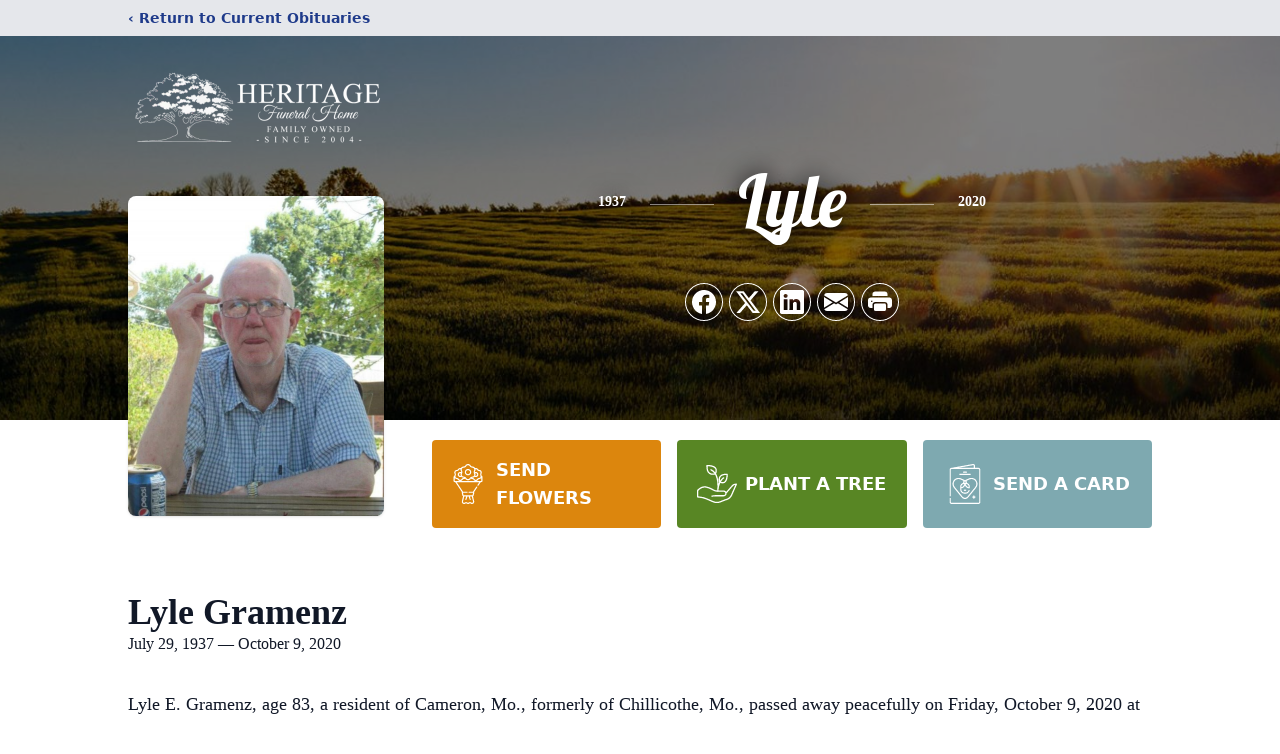

--- FILE ---
content_type: text/html; charset=utf-8
request_url: https://www.google.com/recaptcha/enterprise/anchor?ar=1&k=6LfgmdUfAAAAALu8isL0MEPZflNatgxhTeH87n-l&co=aHR0cHM6Ly93d3cuaGVyaXRhZ2UtYmVjYXVzZXdlY2FyZS5jb206NDQz&hl=en&type=image&v=PoyoqOPhxBO7pBk68S4YbpHZ&theme=light&size=invisible&badge=bottomright&anchor-ms=20000&execute-ms=30000&cb=nnuok29kok62
body_size: 48713
content:
<!DOCTYPE HTML><html dir="ltr" lang="en"><head><meta http-equiv="Content-Type" content="text/html; charset=UTF-8">
<meta http-equiv="X-UA-Compatible" content="IE=edge">
<title>reCAPTCHA</title>
<style type="text/css">
/* cyrillic-ext */
@font-face {
  font-family: 'Roboto';
  font-style: normal;
  font-weight: 400;
  font-stretch: 100%;
  src: url(//fonts.gstatic.com/s/roboto/v48/KFO7CnqEu92Fr1ME7kSn66aGLdTylUAMa3GUBHMdazTgWw.woff2) format('woff2');
  unicode-range: U+0460-052F, U+1C80-1C8A, U+20B4, U+2DE0-2DFF, U+A640-A69F, U+FE2E-FE2F;
}
/* cyrillic */
@font-face {
  font-family: 'Roboto';
  font-style: normal;
  font-weight: 400;
  font-stretch: 100%;
  src: url(//fonts.gstatic.com/s/roboto/v48/KFO7CnqEu92Fr1ME7kSn66aGLdTylUAMa3iUBHMdazTgWw.woff2) format('woff2');
  unicode-range: U+0301, U+0400-045F, U+0490-0491, U+04B0-04B1, U+2116;
}
/* greek-ext */
@font-face {
  font-family: 'Roboto';
  font-style: normal;
  font-weight: 400;
  font-stretch: 100%;
  src: url(//fonts.gstatic.com/s/roboto/v48/KFO7CnqEu92Fr1ME7kSn66aGLdTylUAMa3CUBHMdazTgWw.woff2) format('woff2');
  unicode-range: U+1F00-1FFF;
}
/* greek */
@font-face {
  font-family: 'Roboto';
  font-style: normal;
  font-weight: 400;
  font-stretch: 100%;
  src: url(//fonts.gstatic.com/s/roboto/v48/KFO7CnqEu92Fr1ME7kSn66aGLdTylUAMa3-UBHMdazTgWw.woff2) format('woff2');
  unicode-range: U+0370-0377, U+037A-037F, U+0384-038A, U+038C, U+038E-03A1, U+03A3-03FF;
}
/* math */
@font-face {
  font-family: 'Roboto';
  font-style: normal;
  font-weight: 400;
  font-stretch: 100%;
  src: url(//fonts.gstatic.com/s/roboto/v48/KFO7CnqEu92Fr1ME7kSn66aGLdTylUAMawCUBHMdazTgWw.woff2) format('woff2');
  unicode-range: U+0302-0303, U+0305, U+0307-0308, U+0310, U+0312, U+0315, U+031A, U+0326-0327, U+032C, U+032F-0330, U+0332-0333, U+0338, U+033A, U+0346, U+034D, U+0391-03A1, U+03A3-03A9, U+03B1-03C9, U+03D1, U+03D5-03D6, U+03F0-03F1, U+03F4-03F5, U+2016-2017, U+2034-2038, U+203C, U+2040, U+2043, U+2047, U+2050, U+2057, U+205F, U+2070-2071, U+2074-208E, U+2090-209C, U+20D0-20DC, U+20E1, U+20E5-20EF, U+2100-2112, U+2114-2115, U+2117-2121, U+2123-214F, U+2190, U+2192, U+2194-21AE, U+21B0-21E5, U+21F1-21F2, U+21F4-2211, U+2213-2214, U+2216-22FF, U+2308-230B, U+2310, U+2319, U+231C-2321, U+2336-237A, U+237C, U+2395, U+239B-23B7, U+23D0, U+23DC-23E1, U+2474-2475, U+25AF, U+25B3, U+25B7, U+25BD, U+25C1, U+25CA, U+25CC, U+25FB, U+266D-266F, U+27C0-27FF, U+2900-2AFF, U+2B0E-2B11, U+2B30-2B4C, U+2BFE, U+3030, U+FF5B, U+FF5D, U+1D400-1D7FF, U+1EE00-1EEFF;
}
/* symbols */
@font-face {
  font-family: 'Roboto';
  font-style: normal;
  font-weight: 400;
  font-stretch: 100%;
  src: url(//fonts.gstatic.com/s/roboto/v48/KFO7CnqEu92Fr1ME7kSn66aGLdTylUAMaxKUBHMdazTgWw.woff2) format('woff2');
  unicode-range: U+0001-000C, U+000E-001F, U+007F-009F, U+20DD-20E0, U+20E2-20E4, U+2150-218F, U+2190, U+2192, U+2194-2199, U+21AF, U+21E6-21F0, U+21F3, U+2218-2219, U+2299, U+22C4-22C6, U+2300-243F, U+2440-244A, U+2460-24FF, U+25A0-27BF, U+2800-28FF, U+2921-2922, U+2981, U+29BF, U+29EB, U+2B00-2BFF, U+4DC0-4DFF, U+FFF9-FFFB, U+10140-1018E, U+10190-1019C, U+101A0, U+101D0-101FD, U+102E0-102FB, U+10E60-10E7E, U+1D2C0-1D2D3, U+1D2E0-1D37F, U+1F000-1F0FF, U+1F100-1F1AD, U+1F1E6-1F1FF, U+1F30D-1F30F, U+1F315, U+1F31C, U+1F31E, U+1F320-1F32C, U+1F336, U+1F378, U+1F37D, U+1F382, U+1F393-1F39F, U+1F3A7-1F3A8, U+1F3AC-1F3AF, U+1F3C2, U+1F3C4-1F3C6, U+1F3CA-1F3CE, U+1F3D4-1F3E0, U+1F3ED, U+1F3F1-1F3F3, U+1F3F5-1F3F7, U+1F408, U+1F415, U+1F41F, U+1F426, U+1F43F, U+1F441-1F442, U+1F444, U+1F446-1F449, U+1F44C-1F44E, U+1F453, U+1F46A, U+1F47D, U+1F4A3, U+1F4B0, U+1F4B3, U+1F4B9, U+1F4BB, U+1F4BF, U+1F4C8-1F4CB, U+1F4D6, U+1F4DA, U+1F4DF, U+1F4E3-1F4E6, U+1F4EA-1F4ED, U+1F4F7, U+1F4F9-1F4FB, U+1F4FD-1F4FE, U+1F503, U+1F507-1F50B, U+1F50D, U+1F512-1F513, U+1F53E-1F54A, U+1F54F-1F5FA, U+1F610, U+1F650-1F67F, U+1F687, U+1F68D, U+1F691, U+1F694, U+1F698, U+1F6AD, U+1F6B2, U+1F6B9-1F6BA, U+1F6BC, U+1F6C6-1F6CF, U+1F6D3-1F6D7, U+1F6E0-1F6EA, U+1F6F0-1F6F3, U+1F6F7-1F6FC, U+1F700-1F7FF, U+1F800-1F80B, U+1F810-1F847, U+1F850-1F859, U+1F860-1F887, U+1F890-1F8AD, U+1F8B0-1F8BB, U+1F8C0-1F8C1, U+1F900-1F90B, U+1F93B, U+1F946, U+1F984, U+1F996, U+1F9E9, U+1FA00-1FA6F, U+1FA70-1FA7C, U+1FA80-1FA89, U+1FA8F-1FAC6, U+1FACE-1FADC, U+1FADF-1FAE9, U+1FAF0-1FAF8, U+1FB00-1FBFF;
}
/* vietnamese */
@font-face {
  font-family: 'Roboto';
  font-style: normal;
  font-weight: 400;
  font-stretch: 100%;
  src: url(//fonts.gstatic.com/s/roboto/v48/KFO7CnqEu92Fr1ME7kSn66aGLdTylUAMa3OUBHMdazTgWw.woff2) format('woff2');
  unicode-range: U+0102-0103, U+0110-0111, U+0128-0129, U+0168-0169, U+01A0-01A1, U+01AF-01B0, U+0300-0301, U+0303-0304, U+0308-0309, U+0323, U+0329, U+1EA0-1EF9, U+20AB;
}
/* latin-ext */
@font-face {
  font-family: 'Roboto';
  font-style: normal;
  font-weight: 400;
  font-stretch: 100%;
  src: url(//fonts.gstatic.com/s/roboto/v48/KFO7CnqEu92Fr1ME7kSn66aGLdTylUAMa3KUBHMdazTgWw.woff2) format('woff2');
  unicode-range: U+0100-02BA, U+02BD-02C5, U+02C7-02CC, U+02CE-02D7, U+02DD-02FF, U+0304, U+0308, U+0329, U+1D00-1DBF, U+1E00-1E9F, U+1EF2-1EFF, U+2020, U+20A0-20AB, U+20AD-20C0, U+2113, U+2C60-2C7F, U+A720-A7FF;
}
/* latin */
@font-face {
  font-family: 'Roboto';
  font-style: normal;
  font-weight: 400;
  font-stretch: 100%;
  src: url(//fonts.gstatic.com/s/roboto/v48/KFO7CnqEu92Fr1ME7kSn66aGLdTylUAMa3yUBHMdazQ.woff2) format('woff2');
  unicode-range: U+0000-00FF, U+0131, U+0152-0153, U+02BB-02BC, U+02C6, U+02DA, U+02DC, U+0304, U+0308, U+0329, U+2000-206F, U+20AC, U+2122, U+2191, U+2193, U+2212, U+2215, U+FEFF, U+FFFD;
}
/* cyrillic-ext */
@font-face {
  font-family: 'Roboto';
  font-style: normal;
  font-weight: 500;
  font-stretch: 100%;
  src: url(//fonts.gstatic.com/s/roboto/v48/KFO7CnqEu92Fr1ME7kSn66aGLdTylUAMa3GUBHMdazTgWw.woff2) format('woff2');
  unicode-range: U+0460-052F, U+1C80-1C8A, U+20B4, U+2DE0-2DFF, U+A640-A69F, U+FE2E-FE2F;
}
/* cyrillic */
@font-face {
  font-family: 'Roboto';
  font-style: normal;
  font-weight: 500;
  font-stretch: 100%;
  src: url(//fonts.gstatic.com/s/roboto/v48/KFO7CnqEu92Fr1ME7kSn66aGLdTylUAMa3iUBHMdazTgWw.woff2) format('woff2');
  unicode-range: U+0301, U+0400-045F, U+0490-0491, U+04B0-04B1, U+2116;
}
/* greek-ext */
@font-face {
  font-family: 'Roboto';
  font-style: normal;
  font-weight: 500;
  font-stretch: 100%;
  src: url(//fonts.gstatic.com/s/roboto/v48/KFO7CnqEu92Fr1ME7kSn66aGLdTylUAMa3CUBHMdazTgWw.woff2) format('woff2');
  unicode-range: U+1F00-1FFF;
}
/* greek */
@font-face {
  font-family: 'Roboto';
  font-style: normal;
  font-weight: 500;
  font-stretch: 100%;
  src: url(//fonts.gstatic.com/s/roboto/v48/KFO7CnqEu92Fr1ME7kSn66aGLdTylUAMa3-UBHMdazTgWw.woff2) format('woff2');
  unicode-range: U+0370-0377, U+037A-037F, U+0384-038A, U+038C, U+038E-03A1, U+03A3-03FF;
}
/* math */
@font-face {
  font-family: 'Roboto';
  font-style: normal;
  font-weight: 500;
  font-stretch: 100%;
  src: url(//fonts.gstatic.com/s/roboto/v48/KFO7CnqEu92Fr1ME7kSn66aGLdTylUAMawCUBHMdazTgWw.woff2) format('woff2');
  unicode-range: U+0302-0303, U+0305, U+0307-0308, U+0310, U+0312, U+0315, U+031A, U+0326-0327, U+032C, U+032F-0330, U+0332-0333, U+0338, U+033A, U+0346, U+034D, U+0391-03A1, U+03A3-03A9, U+03B1-03C9, U+03D1, U+03D5-03D6, U+03F0-03F1, U+03F4-03F5, U+2016-2017, U+2034-2038, U+203C, U+2040, U+2043, U+2047, U+2050, U+2057, U+205F, U+2070-2071, U+2074-208E, U+2090-209C, U+20D0-20DC, U+20E1, U+20E5-20EF, U+2100-2112, U+2114-2115, U+2117-2121, U+2123-214F, U+2190, U+2192, U+2194-21AE, U+21B0-21E5, U+21F1-21F2, U+21F4-2211, U+2213-2214, U+2216-22FF, U+2308-230B, U+2310, U+2319, U+231C-2321, U+2336-237A, U+237C, U+2395, U+239B-23B7, U+23D0, U+23DC-23E1, U+2474-2475, U+25AF, U+25B3, U+25B7, U+25BD, U+25C1, U+25CA, U+25CC, U+25FB, U+266D-266F, U+27C0-27FF, U+2900-2AFF, U+2B0E-2B11, U+2B30-2B4C, U+2BFE, U+3030, U+FF5B, U+FF5D, U+1D400-1D7FF, U+1EE00-1EEFF;
}
/* symbols */
@font-face {
  font-family: 'Roboto';
  font-style: normal;
  font-weight: 500;
  font-stretch: 100%;
  src: url(//fonts.gstatic.com/s/roboto/v48/KFO7CnqEu92Fr1ME7kSn66aGLdTylUAMaxKUBHMdazTgWw.woff2) format('woff2');
  unicode-range: U+0001-000C, U+000E-001F, U+007F-009F, U+20DD-20E0, U+20E2-20E4, U+2150-218F, U+2190, U+2192, U+2194-2199, U+21AF, U+21E6-21F0, U+21F3, U+2218-2219, U+2299, U+22C4-22C6, U+2300-243F, U+2440-244A, U+2460-24FF, U+25A0-27BF, U+2800-28FF, U+2921-2922, U+2981, U+29BF, U+29EB, U+2B00-2BFF, U+4DC0-4DFF, U+FFF9-FFFB, U+10140-1018E, U+10190-1019C, U+101A0, U+101D0-101FD, U+102E0-102FB, U+10E60-10E7E, U+1D2C0-1D2D3, U+1D2E0-1D37F, U+1F000-1F0FF, U+1F100-1F1AD, U+1F1E6-1F1FF, U+1F30D-1F30F, U+1F315, U+1F31C, U+1F31E, U+1F320-1F32C, U+1F336, U+1F378, U+1F37D, U+1F382, U+1F393-1F39F, U+1F3A7-1F3A8, U+1F3AC-1F3AF, U+1F3C2, U+1F3C4-1F3C6, U+1F3CA-1F3CE, U+1F3D4-1F3E0, U+1F3ED, U+1F3F1-1F3F3, U+1F3F5-1F3F7, U+1F408, U+1F415, U+1F41F, U+1F426, U+1F43F, U+1F441-1F442, U+1F444, U+1F446-1F449, U+1F44C-1F44E, U+1F453, U+1F46A, U+1F47D, U+1F4A3, U+1F4B0, U+1F4B3, U+1F4B9, U+1F4BB, U+1F4BF, U+1F4C8-1F4CB, U+1F4D6, U+1F4DA, U+1F4DF, U+1F4E3-1F4E6, U+1F4EA-1F4ED, U+1F4F7, U+1F4F9-1F4FB, U+1F4FD-1F4FE, U+1F503, U+1F507-1F50B, U+1F50D, U+1F512-1F513, U+1F53E-1F54A, U+1F54F-1F5FA, U+1F610, U+1F650-1F67F, U+1F687, U+1F68D, U+1F691, U+1F694, U+1F698, U+1F6AD, U+1F6B2, U+1F6B9-1F6BA, U+1F6BC, U+1F6C6-1F6CF, U+1F6D3-1F6D7, U+1F6E0-1F6EA, U+1F6F0-1F6F3, U+1F6F7-1F6FC, U+1F700-1F7FF, U+1F800-1F80B, U+1F810-1F847, U+1F850-1F859, U+1F860-1F887, U+1F890-1F8AD, U+1F8B0-1F8BB, U+1F8C0-1F8C1, U+1F900-1F90B, U+1F93B, U+1F946, U+1F984, U+1F996, U+1F9E9, U+1FA00-1FA6F, U+1FA70-1FA7C, U+1FA80-1FA89, U+1FA8F-1FAC6, U+1FACE-1FADC, U+1FADF-1FAE9, U+1FAF0-1FAF8, U+1FB00-1FBFF;
}
/* vietnamese */
@font-face {
  font-family: 'Roboto';
  font-style: normal;
  font-weight: 500;
  font-stretch: 100%;
  src: url(//fonts.gstatic.com/s/roboto/v48/KFO7CnqEu92Fr1ME7kSn66aGLdTylUAMa3OUBHMdazTgWw.woff2) format('woff2');
  unicode-range: U+0102-0103, U+0110-0111, U+0128-0129, U+0168-0169, U+01A0-01A1, U+01AF-01B0, U+0300-0301, U+0303-0304, U+0308-0309, U+0323, U+0329, U+1EA0-1EF9, U+20AB;
}
/* latin-ext */
@font-face {
  font-family: 'Roboto';
  font-style: normal;
  font-weight: 500;
  font-stretch: 100%;
  src: url(//fonts.gstatic.com/s/roboto/v48/KFO7CnqEu92Fr1ME7kSn66aGLdTylUAMa3KUBHMdazTgWw.woff2) format('woff2');
  unicode-range: U+0100-02BA, U+02BD-02C5, U+02C7-02CC, U+02CE-02D7, U+02DD-02FF, U+0304, U+0308, U+0329, U+1D00-1DBF, U+1E00-1E9F, U+1EF2-1EFF, U+2020, U+20A0-20AB, U+20AD-20C0, U+2113, U+2C60-2C7F, U+A720-A7FF;
}
/* latin */
@font-face {
  font-family: 'Roboto';
  font-style: normal;
  font-weight: 500;
  font-stretch: 100%;
  src: url(//fonts.gstatic.com/s/roboto/v48/KFO7CnqEu92Fr1ME7kSn66aGLdTylUAMa3yUBHMdazQ.woff2) format('woff2');
  unicode-range: U+0000-00FF, U+0131, U+0152-0153, U+02BB-02BC, U+02C6, U+02DA, U+02DC, U+0304, U+0308, U+0329, U+2000-206F, U+20AC, U+2122, U+2191, U+2193, U+2212, U+2215, U+FEFF, U+FFFD;
}
/* cyrillic-ext */
@font-face {
  font-family: 'Roboto';
  font-style: normal;
  font-weight: 900;
  font-stretch: 100%;
  src: url(//fonts.gstatic.com/s/roboto/v48/KFO7CnqEu92Fr1ME7kSn66aGLdTylUAMa3GUBHMdazTgWw.woff2) format('woff2');
  unicode-range: U+0460-052F, U+1C80-1C8A, U+20B4, U+2DE0-2DFF, U+A640-A69F, U+FE2E-FE2F;
}
/* cyrillic */
@font-face {
  font-family: 'Roboto';
  font-style: normal;
  font-weight: 900;
  font-stretch: 100%;
  src: url(//fonts.gstatic.com/s/roboto/v48/KFO7CnqEu92Fr1ME7kSn66aGLdTylUAMa3iUBHMdazTgWw.woff2) format('woff2');
  unicode-range: U+0301, U+0400-045F, U+0490-0491, U+04B0-04B1, U+2116;
}
/* greek-ext */
@font-face {
  font-family: 'Roboto';
  font-style: normal;
  font-weight: 900;
  font-stretch: 100%;
  src: url(//fonts.gstatic.com/s/roboto/v48/KFO7CnqEu92Fr1ME7kSn66aGLdTylUAMa3CUBHMdazTgWw.woff2) format('woff2');
  unicode-range: U+1F00-1FFF;
}
/* greek */
@font-face {
  font-family: 'Roboto';
  font-style: normal;
  font-weight: 900;
  font-stretch: 100%;
  src: url(//fonts.gstatic.com/s/roboto/v48/KFO7CnqEu92Fr1ME7kSn66aGLdTylUAMa3-UBHMdazTgWw.woff2) format('woff2');
  unicode-range: U+0370-0377, U+037A-037F, U+0384-038A, U+038C, U+038E-03A1, U+03A3-03FF;
}
/* math */
@font-face {
  font-family: 'Roboto';
  font-style: normal;
  font-weight: 900;
  font-stretch: 100%;
  src: url(//fonts.gstatic.com/s/roboto/v48/KFO7CnqEu92Fr1ME7kSn66aGLdTylUAMawCUBHMdazTgWw.woff2) format('woff2');
  unicode-range: U+0302-0303, U+0305, U+0307-0308, U+0310, U+0312, U+0315, U+031A, U+0326-0327, U+032C, U+032F-0330, U+0332-0333, U+0338, U+033A, U+0346, U+034D, U+0391-03A1, U+03A3-03A9, U+03B1-03C9, U+03D1, U+03D5-03D6, U+03F0-03F1, U+03F4-03F5, U+2016-2017, U+2034-2038, U+203C, U+2040, U+2043, U+2047, U+2050, U+2057, U+205F, U+2070-2071, U+2074-208E, U+2090-209C, U+20D0-20DC, U+20E1, U+20E5-20EF, U+2100-2112, U+2114-2115, U+2117-2121, U+2123-214F, U+2190, U+2192, U+2194-21AE, U+21B0-21E5, U+21F1-21F2, U+21F4-2211, U+2213-2214, U+2216-22FF, U+2308-230B, U+2310, U+2319, U+231C-2321, U+2336-237A, U+237C, U+2395, U+239B-23B7, U+23D0, U+23DC-23E1, U+2474-2475, U+25AF, U+25B3, U+25B7, U+25BD, U+25C1, U+25CA, U+25CC, U+25FB, U+266D-266F, U+27C0-27FF, U+2900-2AFF, U+2B0E-2B11, U+2B30-2B4C, U+2BFE, U+3030, U+FF5B, U+FF5D, U+1D400-1D7FF, U+1EE00-1EEFF;
}
/* symbols */
@font-face {
  font-family: 'Roboto';
  font-style: normal;
  font-weight: 900;
  font-stretch: 100%;
  src: url(//fonts.gstatic.com/s/roboto/v48/KFO7CnqEu92Fr1ME7kSn66aGLdTylUAMaxKUBHMdazTgWw.woff2) format('woff2');
  unicode-range: U+0001-000C, U+000E-001F, U+007F-009F, U+20DD-20E0, U+20E2-20E4, U+2150-218F, U+2190, U+2192, U+2194-2199, U+21AF, U+21E6-21F0, U+21F3, U+2218-2219, U+2299, U+22C4-22C6, U+2300-243F, U+2440-244A, U+2460-24FF, U+25A0-27BF, U+2800-28FF, U+2921-2922, U+2981, U+29BF, U+29EB, U+2B00-2BFF, U+4DC0-4DFF, U+FFF9-FFFB, U+10140-1018E, U+10190-1019C, U+101A0, U+101D0-101FD, U+102E0-102FB, U+10E60-10E7E, U+1D2C0-1D2D3, U+1D2E0-1D37F, U+1F000-1F0FF, U+1F100-1F1AD, U+1F1E6-1F1FF, U+1F30D-1F30F, U+1F315, U+1F31C, U+1F31E, U+1F320-1F32C, U+1F336, U+1F378, U+1F37D, U+1F382, U+1F393-1F39F, U+1F3A7-1F3A8, U+1F3AC-1F3AF, U+1F3C2, U+1F3C4-1F3C6, U+1F3CA-1F3CE, U+1F3D4-1F3E0, U+1F3ED, U+1F3F1-1F3F3, U+1F3F5-1F3F7, U+1F408, U+1F415, U+1F41F, U+1F426, U+1F43F, U+1F441-1F442, U+1F444, U+1F446-1F449, U+1F44C-1F44E, U+1F453, U+1F46A, U+1F47D, U+1F4A3, U+1F4B0, U+1F4B3, U+1F4B9, U+1F4BB, U+1F4BF, U+1F4C8-1F4CB, U+1F4D6, U+1F4DA, U+1F4DF, U+1F4E3-1F4E6, U+1F4EA-1F4ED, U+1F4F7, U+1F4F9-1F4FB, U+1F4FD-1F4FE, U+1F503, U+1F507-1F50B, U+1F50D, U+1F512-1F513, U+1F53E-1F54A, U+1F54F-1F5FA, U+1F610, U+1F650-1F67F, U+1F687, U+1F68D, U+1F691, U+1F694, U+1F698, U+1F6AD, U+1F6B2, U+1F6B9-1F6BA, U+1F6BC, U+1F6C6-1F6CF, U+1F6D3-1F6D7, U+1F6E0-1F6EA, U+1F6F0-1F6F3, U+1F6F7-1F6FC, U+1F700-1F7FF, U+1F800-1F80B, U+1F810-1F847, U+1F850-1F859, U+1F860-1F887, U+1F890-1F8AD, U+1F8B0-1F8BB, U+1F8C0-1F8C1, U+1F900-1F90B, U+1F93B, U+1F946, U+1F984, U+1F996, U+1F9E9, U+1FA00-1FA6F, U+1FA70-1FA7C, U+1FA80-1FA89, U+1FA8F-1FAC6, U+1FACE-1FADC, U+1FADF-1FAE9, U+1FAF0-1FAF8, U+1FB00-1FBFF;
}
/* vietnamese */
@font-face {
  font-family: 'Roboto';
  font-style: normal;
  font-weight: 900;
  font-stretch: 100%;
  src: url(//fonts.gstatic.com/s/roboto/v48/KFO7CnqEu92Fr1ME7kSn66aGLdTylUAMa3OUBHMdazTgWw.woff2) format('woff2');
  unicode-range: U+0102-0103, U+0110-0111, U+0128-0129, U+0168-0169, U+01A0-01A1, U+01AF-01B0, U+0300-0301, U+0303-0304, U+0308-0309, U+0323, U+0329, U+1EA0-1EF9, U+20AB;
}
/* latin-ext */
@font-face {
  font-family: 'Roboto';
  font-style: normal;
  font-weight: 900;
  font-stretch: 100%;
  src: url(//fonts.gstatic.com/s/roboto/v48/KFO7CnqEu92Fr1ME7kSn66aGLdTylUAMa3KUBHMdazTgWw.woff2) format('woff2');
  unicode-range: U+0100-02BA, U+02BD-02C5, U+02C7-02CC, U+02CE-02D7, U+02DD-02FF, U+0304, U+0308, U+0329, U+1D00-1DBF, U+1E00-1E9F, U+1EF2-1EFF, U+2020, U+20A0-20AB, U+20AD-20C0, U+2113, U+2C60-2C7F, U+A720-A7FF;
}
/* latin */
@font-face {
  font-family: 'Roboto';
  font-style: normal;
  font-weight: 900;
  font-stretch: 100%;
  src: url(//fonts.gstatic.com/s/roboto/v48/KFO7CnqEu92Fr1ME7kSn66aGLdTylUAMa3yUBHMdazQ.woff2) format('woff2');
  unicode-range: U+0000-00FF, U+0131, U+0152-0153, U+02BB-02BC, U+02C6, U+02DA, U+02DC, U+0304, U+0308, U+0329, U+2000-206F, U+20AC, U+2122, U+2191, U+2193, U+2212, U+2215, U+FEFF, U+FFFD;
}

</style>
<link rel="stylesheet" type="text/css" href="https://www.gstatic.com/recaptcha/releases/PoyoqOPhxBO7pBk68S4YbpHZ/styles__ltr.css">
<script nonce="b1b6_jVUd58v0PB2ycC2RQ" type="text/javascript">window['__recaptcha_api'] = 'https://www.google.com/recaptcha/enterprise/';</script>
<script type="text/javascript" src="https://www.gstatic.com/recaptcha/releases/PoyoqOPhxBO7pBk68S4YbpHZ/recaptcha__en.js" nonce="b1b6_jVUd58v0PB2ycC2RQ">
      
    </script></head>
<body><div id="rc-anchor-alert" class="rc-anchor-alert"></div>
<input type="hidden" id="recaptcha-token" value="[base64]">
<script type="text/javascript" nonce="b1b6_jVUd58v0PB2ycC2RQ">
      recaptcha.anchor.Main.init("[\x22ainput\x22,[\x22bgdata\x22,\x22\x22,\[base64]/[base64]/[base64]/KE4oMTI0LHYsdi5HKSxMWihsLHYpKTpOKDEyNCx2LGwpLFYpLHYpLFQpKSxGKDE3MSx2KX0scjc9ZnVuY3Rpb24obCl7cmV0dXJuIGx9LEM9ZnVuY3Rpb24obCxWLHYpe04odixsLFYpLFZbYWtdPTI3OTZ9LG49ZnVuY3Rpb24obCxWKXtWLlg9KChWLlg/[base64]/[base64]/[base64]/[base64]/[base64]/[base64]/[base64]/[base64]/[base64]/[base64]/[base64]\\u003d\x22,\[base64]\\u003d\\u003d\x22,\x22ccOuC8KXckPDhCFBF8O0wpHCiCItw4DDsMOEaMK4Y8KCAX9Ww61sw61Mw6MbLiA/ZUDCnwDCjMOkKxcFw5zCiMO+wrDClDBuw5A5woPDvgzDnxkkwpnCrMOwMsO5NMKTw7B0B8KTwoMNwrPCoMKSchQ/e8OqIMKww7fDkXIHw4UtwrrCi3/DnF9WVMK3w7AawqsyD2XDkMO+XkvDgGRcXMKpDHDDh2zCq3XDujFSNMK/EsK1w7vDs8K6w53DrsKLRsKbw6HCslPDj2nDsjtlwrJqw6R9wppMGcKUw4HDssO1H8K4woHChDDDgMKgcMObwp7Ck8OZw4DCisKqw6RKwp4iw7VnSiHCjBLDlH4bT8KFYsKGf8Kvw63DsBpsw5JXfhrCrzAfw4cgDhrDiMK/wrrDucKQwrbDpxNNw6/Cv8ORCMOrw6tAw6QRHcKjw5h9EMK3wozDl2DCjcKaw67CnBE6D8KRwphABgzDgMKdK1LDmsOdIUtvfxXDm03CvHBqw6QLRMKtT8OPw7PCrcKyD2/DqsOZwoPDvcK8w4d+w4BbcsKbwqzCisKDw4jDolrCp8KNKThrQU3DtsO9wrIpPSQYwpnDult4ZcKUw7MefsKAXEfChgvCl2jDlmUIBzvDi8O2wrBoF8OiHBTCm8KiHUhQwo7DtsK4wq/DnG/DvU5Mw48IT8KjNMOGdycewozChx3DiMO9EnzDpk1nwrXDssKfwrQWKsOBXUbCmcKFfXDCvk5QR8OuLsKnwpLDl8KjcMKePsOEN2R6wo3CvsKKwpPDvMKQPyjDh8OSw4x8LMKVw6bDpsKIw5pIGgfCnMKKAjIVSQXDu8Orw47ChsKWUFYiVsOxBcOFwq47wp0RTX/[base64]/DsCjDrcKvwoFQHgXDiCtFwpFQEsO4w7sIwoxnLULDjsOxEsO/wodNfTs6w5jCtsOHJx7CgsO0w4fDk0jDqMK3PGEZwpNYw5kSXcOawrJVR0/[base64]/ClwghwrrCswTCuMKNw6bDksOiCMOSw7zCsMO9ZyQPEsKMw7TDuEVYw5vDiG/DhsKXEXTCsHtcUUwYw6fDqHnCpsKDwpDDrHB/wrcvw752wqkxanjDqwLDqsKMw63DnsKDYsO5Z0hoXAbDssKJQBnDhG0hwq7CglV8w7AZF2ZWXHpww6DCj8KEDSAKwrLDlV5qw54lwq7DkMOjRwfDucKLwrfCsUPDqB1+w6fCsMODKMOZwo3CosKEw6ZqwqpmH8OZJ8KrFcOwwq/CgcKGw67DgWbCiwnDmMOtV8KxwqHChMKtaMOOwpp4XiLCkT/DlWt8wrXCiB1mwqLDtcO/HMOkT8KcHQ/DtUbCqMKyCsOfwodaw5XCqsKYw5PDkg5rMcO0InfCrVHCl3jCqmTDlEEpwo5HA8Krw6rDu8KZwoxzTVTCl112BUvDk8ORV8KaZhVrw70xcMOJX8O2wpLCvsOZMSfDhMO8woTDrwRJwofCjcO4CsOMfMOKNC/CqcOWdsOuQDE1w5wmwoPCo8ONcsOrEMO7wq3CmX7CvV8Mw5LDjRvDjDo1wpfCokoBw45iaFVMw5Mpw517OBDDsyfCsMK/w4TClmXCqcKcFMOoAXwxHMKSYsOjwrbDsVnDn8OTPcKNMDzCh8Okwr7Dr8KoCirCgsO7JsKywrxBwq7DjsO+woDCq8OkRGnCm1nDjcO1w6lEw5/DrcKnHCtQFkVJwrPCun1AJw7Cp1prwozCtcK+w65FVcOTw4R7wrVcwoIARC7CjMKiwqtLc8OPwqNoRMK6wpJQwo7ChgxJOsKgwp3CvsKOwoNiwpnCvB7DiHddAgwGA3jDtsKtwpNbTHNEw4TDvsKQwrTDvH7ChMO+VnY/[base64]/DlMOdE37DlmHDqcOeS8ObAsKpwrvCk2Imw60QwoE+I8KOwqx5wpvDk0/DvsKVP2LCkgcAWsO8OVLDuSA7M2hBaMKTwr/CjMO2w7VGAGHDgMKmdTdiw6M+OH7DuVzCoMK9asK5SsOHUsKcw5zCsTLDm3rCk8Kqw6N+w7h0HsK9wo7ClS3DqWDDgn/DgGTDiyzCs2TDlA8+dGHDix4nehJwEcKhSCTDs8OvwpXDmsONwqYbw5Iaw6DDjWTColtZQcKlGzEdWg/CrMO9IyDDjsO8wpvDmR1oCmDClsKawp1CXcKUwrY/wpUUYMOyYx4NIMOjw55PeVJJwp8RMMOPwoUkwql7JcOPRD/Dv8O8w48pw6bCgcOMJcKSwqRkWMKmcXXDgUjCl3bCjXBjw6wueDF8EzPDuC4EGsO0woBBw7TCp8O+wobChBI5JsObWsOHZ3ZbG8Oswp0TwoLCpG9WwqAYw5BOwrbCrkBcPwwrFsOWwpDDnQzCl8KnwpHCuhfCo13DhGUSw6jDrQ9bwr/DvWEGdcO7Ak0rLsK6VcKIDwfDncKSVMOuwqrDmsK7Kz4Ww7dRbBUtw7taw6rCgsOfw5zDiibCucKfw4NtZ8O7Zm7ChMOmUHdGwrjChlDCgMKcCcK4cH1fEj/DucOnw4HDr2jCuAfDusOBwrRFJ8OLwrjCnBnCvzAaw7F1FcOyw5vCocKkw5nCisO5fRbDp8OoRg7CkEYDQcOlw4N2C2hcCAAXw75mw60YZV44w6rDtMOhNW/CkD4CZ8Oga3rDjsKZY8OHwqQJGj/DkcKqYXTCkcK+AGNNcsOHCMKsBsKuw4nChMOrw5NvUsOhLcOpw74jG0zDucKCXBjCkwJPwrQaw7RAGlTCokM4wrVIblnCnTTCh8ONwocxw4peP8KbJMKUV8OtTMO5w6LDm8Omw4HCs1NEw4E4IAB9VQFBAcKye8OaHMKTeMKIIgQ+w6UFwrnCtcOYFcO/W8KUwoRUD8KVwqB8w6nDicO0woB4wrobwoLDh0YnVyHClMOcdcKqw6bDjsOVMsOlc8O1ERvDqcKfw57DkxElwqvDgcKLGcO8w7gxAMO6w7HCu3xUO3oAwq08bX/[base64]/Ct8OQwp3ChMOfLSgrVWxvBMK3wr5Sw4R0wqTDm8OWw5vCs3J1w51Jw4bDh8OYwo/CrMK5JR8ZwqwTMzA8wqnCsTIhwpNawq/DrsKww7pnPGw6SsOOw6x3wrobTgxaXcOCw6w1UlUZbQXDnl/[base64]/CgyQQw7VwworDtcOcQsObwqXCr8Ofwr/Cl35wDcKoa2fCtBsYw5jCmMKIXXMaRMKYwrkmwrEZCjPCnMOpUMK7UlvCnFjCusK5w6NJEVktU09Ow4Vaw6JUwqLDmsKLw6/CvzfCmz1bbsK6w6Y7dR7ClsKzw5ITCyhAwrYRcsKldg/CtAI6woXDtQPCtFA7enQOGSXDiAotwpbDlcOIIAtNAcKewqpVecK5w7LCi3c4FkwfUcOMd8KzwpnDmsOSwoENw7TDmSzDjcK9wq4Lw5Vew6JSQ0PDuX4Aw5/CrE3CnsKTDcKbwoQhwp3CusKcYcOhWsKLwqlZUFPCkTd1H8KUXsOvHsKlwq84KmzDgMOlTMKyw4LDosOYwpUOBA9wwprCisKqCsOUwqE0THPDpwbCo8OfZsOGW3kow73CusKjw7kYGMO6w4NZasOzwpZme8K/w6l9CsKUYSlqwoNfw4XCnsOSwqfCm8KtZMOewobCg2IFw7rCj3zDo8KVYsKqIMOAwpI4G8KwHsKTw6gtT8Odw5vDuMKiSWotw7ZyLcORwo1Lw7FawrDDnTzDgW3CgcK/w6HCmcONwrrCuT7DkMK5w5vCtcOkU8O1AVgZJEhaGVnDkVwow4PCu1rCiMKSYQUFJsOQSzTDk0TCj0nDssKGL8OYbkXDjsKXO2HCpcOZGsO5U2vCkUPDnDrDpj5MUsKbw7ZJw77ClsOqw43CuAzDtlRGQypNGkV2dMKBOzBxw5HDtsK/[base64]/ClMOjwpUjw7vCscKnDHnCqgMdFsOaw5Zww789woIgwoPDs8K+V1TDqMKMwrXCr1HCpsKnQcOkwpxQw6XDulfCu8KKNMK3b3lqEsKUwqbDmG5yHMKwPsO9w7pKX8OqeQ0/H8KtOcO9w4vChiJBMEsrw7jDicKmTXjCh8Kiw4bDnCzCk3rDtwrCliAWwoLCqsKIw7fDlTMyKHNUwrRQVsKIwqQqwoLDtyzDqCHDpExldT7CpMKNw4DDpsO1VHDChyHCiUPCuh7CucKhGMK5LsOYwqB3JsKow6VVdcKVwog/eMOow5RoTnV7QTrCt8O9CkLChDzDsm7DsyvDhWdOAsKhYi8zw43DoMKuw457woZTEcKhUDLDowDCvMKBw55Wbn7DvMOAwo4/[base64]/DrcOQwp1rwrQxAMKlNRXDoygscsOsUxNCw5zDt8OPasKPeEhcw7lYWXDDmMKSRF/DqW8Sw6/DusK/w6F5w7jDgsOCD8OJUA7CvWDCicOLw6nCg28wwoTDisOtwr/[base64]/DlCTDl8KCw5stw6sXQWUrwqNPK8KpwroOfWPDqjnCmnI8w6lnwpF5OlfDoVrDgMOOwp96A8OkwqvCnMOBSSNHw6kwazsSw68XHMKmwqFgwqZKwospSMKoFMKpw7pLTSdVJF/CqiBAG2jDkMKwIMK8bsKSVcOBAyoKwp9Bdi7Cn0LCg8Ouw6nDk8KYwrBOGWTDscOkC1XDkgl2OFZNGMKNNcK8RcKaw6zCgTjDmsOZw77CuGIXDjh2w4LDt8OWDsOaZcO5w7AnwoLDi8KtRcKkwqUFwrXCnxIMH3khw6/DhA8jEcOKw7MHwrPDgsO/Ym1tJMKiEzPCvwDDnMOcCMK/[base64]/[base64]/w7BHOsKgwozDnlPDk8KuABYnwoLDpSgpI8O0w68lw7w9dcKgZR96cklnwoU5wqPCpgolw7TCisK4Aj/Cm8KTwoDCpMKBwrDCs8Kew5ZOwpF5wqTDrSlQw7bDnl4lwqHDjMKawodzw5zCuR0iwofCrGHCmMK6wpMGwpUAd8O/[base64]/Cjn/[base64]/w4zDj1bDtsOCwq8FYHrChMOpQDxEwq7DmsKbw4I/w7PChGMywpcuwoVwUXHDoSojw5rDksOQI8KEw4YfHw1EYSvDqcKDTXLCrMONQ05FwpHCvk0Ww4rDgsOqZsOUw53DtcOFUWR0N8Opwr8WDsOgQGIMYsOsw7vCj8OBw4zDqcKEYsKEwoYOJ8Knwp/[base64]/DtcKxVMK9woENSMKmwrtfw73CucO5w4hDAsKcJMO9ZMK7w7h0w5xTw7oEw4TCiDUVw4fCvcKhw45VJcKwBSXDrcK4ViTChgHDo8K+w4LDoAFyw67CscOQEcO4cMO3w5EqSWckw7/CmMO/[base64]/[base64]/[base64]/CusKRC8OYwqszwrc1JQQRwq0bFcKww6U/GUUCwrEvwrPDjWnCm8KNPj8Xw4HCiGxzIMOgwrnDlsO/wrvCo2XDocKfRj50wpHDkHJfbcO0wqxswqDCkcOQw59Fw6duwqHCr2YJTjnCksOKJihXw7/CisKXPAdmwpfDqDfCrwAGOQPCsXMPZD/Ci1DCrD99J3bCqsOKw7LCui3CjncoNsOhw4BlDsKHwpECw6DDhMO+Bw9ZwoLCqkHCgB/[base64]/dEoew4rDriZAX8OoXkXDjh7DjE4vOMOPYyjDgMOmwpzCkms7wo/[base64]/Dg8K3w5tMwq3CrcOXfMKoK8Osw7RNwqw7wqwWFmfDmsKUbsOiw7YIw6EowrE8Nydsw45bwrxEF8KON1d5w6vCqcObwq7CosKzYQjCvTDDjD/[base64]/[base64]/DlVzDqsO/w6LDr1QKX8O/e0fCuFxJw5gxayxLwp/ClHx7w53Ch8Ogw7YNVsKQwqHDocKARcOpw4XDl8KEwobChyfDqU9KYxfDp8K8CG02wpTDoMKXwplrw43DuMOrw7PCrmZPD2UxwoMYwpTCmFkIwpkww65Mw7HCksOvTMKYL8OswrjCnMOFwpnCq14/w4XCjsO2AQQJNsKZLT3Duy3CkijCrcKka8Kbw6/Dq8OHVXLChMKpw6ggIcKmw6DDk0DDqMKPNHDCiVjCrxrDukPDusOsw5J4w4vCjDXCn1k1wpIjw5pWDcKlPMODw5ZQwqJrwr3Cs1TDvXM/wr7DogHCsmrDkDkgw4/DrMKkw55FUR3DkzvCjsOkw7oWw7vDvsKrwo7CtVrCj8KVwrbDoMOBwqsTLjTCs3fDgC4tCmTDhGQjwpcSw5rCgETCu2/Cn8KUwozCigwkworCv8KawokRXMOqw7dkalfDkHguWMKxw6ogw5fCl8OWwoHDjMOTPwnDpcK/[base64]/[base64]/wo1tw4UPc8KqJsOQF0/Dn8KcI3hQfsKgwpcNw53DjULCmjArw7rCn8OfwpBfL8KfdHXDj8O7GMOcexLDt0PDksK2DHxlLGXDvcO3ARLDgMOewrfCgVHDuTfCk8K/wr5mOjkSI8OtSn9aw7Edw7o0dMKRw5pCTX7DrMOew5DCqsKbeMOAwqd2XwjChFrCnMKgb8ODw7zDgsKFwrbCgMO7wrjCvT02wrY4Y3DCuhhRenfDiznCs8KVw6HDrHICwodww5ogwqkQScKTaMORHH/Dm8K6w6xGLxJBTMOvAxIHEMK7wqhARcOwCsKfVcK+cEfDojx8LcK7w7lCwo/DssKPwrLDvcKjVz0kwoRsE8OWwpPDnsK/[base64]/YsOVc00tPMK/fMODwpoxLkkbb8OIZ1zDvFnChsKpw6XCtcOGdMOvwrodw6LCvsK/AjvCvcKKesOiQBR5e8OGUUjCgxoYw7fDmQjDuibCtgXDtBPDtEQywo/DuBjDvsO/NRs7d8KVw5xrwqY+woXDpEQ8wrFDBMKhRxjCmMKJOcORWH7CtRvDphdGPxYVJMOgOsOBwpI4w6VeFcODwrjDlmErIk7DscKQwpJEPsOuJXjDqMO9wp7CjcKqwpsbwpJha3pbLnfCmRvDuErDlnPDjMKNQMOkWcOUI1/[base64]/RcKiw4RRTULCozjDhzxnw4tqB1XDuMOkcsKfwp8/dMKeScKIJXzCt8ODZMK4w77DgcKNYVlWwplkwq3CtU96wrLDsTJQwpTCjcKYMGZiDRYIU8ObNGHDjjxGWjZaJzTDnwnClMOzA0EUw5lCNMOkD8KyZ8OLwqJhw6LDpHJ9GD/[base64]/Dv8OxH8KCD8KWbEIEwo7DvjZZwq7Cgy9VW8Omw4wTBWUIwp3Dk8OhXsKCJghbKkXCl8KUw5I5wp3DoHjClAXCnhXDn3NTwq3DrsOww5IRIMO3w6nCosKUw70rRsKxwpPCqsKaZcOkXsOJw5lvGyNJwrfDihzDlMOwAsOcw4MMwo50H8OkLsOPwqk+wp5wSQ/Dhg5+w5DCoywKw7UdGSDCgMKgw6rCu1rDtwNXYcO+fwnCiMOgw4rChMOWwoLCn10xG8Kew5MpfCXCosONw5wpFxh/w4bCvcOdJMOFw5YHWV3ClMOhwoIFw5dldsKuw6XDpMOAw6LDo8O8WFnDuX5QLXDDmkd8WjYHdcOAwrY9Z8KBFMKOd8O2wpgeZ8Knw71tbcK+LMKxVXd/w73Cq8KmM8KmTCxCSMOqPcKowpnCrR5ZQAhMwpJtwq/[base64]/CpsOcwr3DtCZNBA3Dshk1wrRqw5YlfMK6w7nCh8KGw78yw6jDoiRHw6bCvsKrw7DDnnYQwqxxwpNQB8KPwpjCowbCr3HChsOmYcK2wp/Dq8KpUMKiwqXCkcOhw4IkwqBEDhHDosKCDD5Vwo/CiMO6wrHDpMKwwqdywqTDgMOUwpZYw6PCkMONwpzCu8OnaApYTwnDuMOhFcKsK3PDsQ0Xa2nCpRo1w4TCoirDksO7wrYYw7sQPGg4X8K9w6kWDXVHwrLCgB4Nw5HDj8O9JSM3woopw5PDtMO0FcO9wq/Dtn8Ew4nDvMK9C3/CrsKzw63CpRYtP1pWw65zKMK8ECbCnDbDpMO9HcObWsK/wr/DhzTDrsOwQMOYw47Dr8KEMMKYwp5Xw4nCkjtPc8OywrBvLXXCn0nDt8KnwozDj8Oxw7Atwp7Dm0NsGsO7w6Jxwo4nw7dQw5/[base64]/DkcK5aXY2OMKzJj8NXXbDo8KtUcKbwrTDp8OdZw42wq8yKMK2esOsD8OnJ8OoOMOJwoLDisKDF1/DlEgowpnCjcO9dcKHw4wvw5nDssOneSVkEsKXw6vDr8OcUTkye8OfwrRTwrPDm3XCncOHwo1fWsKIZMONGsKlwrLCmcONXGdLw7czw7FewpTCtEvCkMKrI8Onw7nDsxgcwolBwoJvw5d+wrDDoFDDh0zCvXlzw4nCpMOvwrnCiQ3CmsOZw6vCulfCgx/DoBTDkMOhB2vCnh/[base64]/DisKBw4rDu2bChcKPaxsSw5rDg1UvByRPRw9SbBx5w5XDnXkxHMO/[base64]/CvMKQAMOhYlBbw47Cp8KSAsO7IAjCscOow4zDhMKNwpAycMKYwpLCowDDnMKWw7DDnsOQb8KPwpjDosOEF8O2wobDk8OdL8KZwpl/TsKIwq7DlcK3JsOiCcKoHynCtCYLw5RzwrDCsMKaAMOVw6LDuFhZwp/[base64]/wqEsNcOZV8KFw5TDh8KYbsOSw7Mkw5TDgMKJZj0IN8KRDibCgsOywoJVwppLwpQYwq/DocO/SMKKw5/CocK5wqkURV/DpcOew6bCqsKUAA5Gw7XDr8K5SAHCo8OnwoDDrMOmw6vDtMOBw4MUw7XChMKNfMK2csOdHD7DtlPCjMKHRy7CnsKXwrvDrcO1NXwdNnwfw7RFwppmw4JUwrNaC1LDl33DkDrClk8GfcOuOHoVwo4twqHDszPCjMO4wrZ+YcK5VDvDghnCgcKBD1PCjT/[base64]/Cl8OowqHDjsKwwqDCncKCwqjDtTF8SwhnworDtzJOR3MdJ2sBXcOPwqfCmB4Kw6nDnxhBwqF0Z8K4H8OzwrLCm8O5VwbDoMKkUVwAw4jDocOKWgEmw4FgdcO/wp3DrsOwwpQ1w45iw4LCmMKIA8O1JGNHBcOqwr4PwqnCt8K+E8OawrjDrhnDlcK0VsK7fsK0w65Tw4HDoB5Bw6HDvMOnw5bDilXCiMOmc8K3Aml8PjI3XB1kw4NTfMKOf8OJw4/Cv8OiwrPDpijDpsKvLW/DpH7CnsOAwpJABiMUwo9Rw7Jmw6/CmcO5w4HDgcKXUcOEK1YZwrYgwrdTw5o1w4HDgMO8WTzDq8KWRnjDki/DkyPDt8OnwpDChsOQacKcQcO8w4UXL8KXEcKWw7xwXGTDvjnDvcOHw5fCmQU2BsO0w406YSQ2ewxyw6rCk17DuT4mbwfDjHrDkcOzw5PDucOwwoHDrG5hw5jDk2XDlMK7w4XDuCEaw7NgdMKLwpXDkkd3wobDqsKdw7JLwrXDmGfDuA7Dvk/CisOhwoDCuRTCkcObIsObGWHCs8OGQ8K3S0RoScOlecKPworCi8KvKsKJw7DDqsK5V8KDw6Fzw4/[base64]/CgEocw5bCmcOfNV3Ckw4/Kj8Lw5BKNcKmVjMYw4BZw4PDqMO/CsKfQ8O9RR3DncKufhfChcK2LFYSAMK+w77DtirDkHMYZMKJbBjDiMKSZDhLesOdw6nCocOBIWM6wp3DsSHCgsKDw4DCpMKnw5pkwq7DpR44w7kOwo0xw4lgbSzCqsOGw7p0woEiKmAMw61HMMOHw7jDsAxZOsOtSMKRKcKgwr/[base64]/ChifCg8O3DcOhCSIkw7jDshDDoVdgw73DvMOMd8OrV8OvwpDDmMKufkNYa0TCrcODRD7DrcOHSsKdXcK2FH3CvV5hw5HDuyLCmAXDijsSwpTDisK9wovDmm5OWcKYw5wjLw4vwrtOw4QID8O0w6EPwrQNMl8kwp5hSsOAw5/[base64]/w4EsOcO3Z8OYURvCoEtlSsOFLWDDqhFnPsO6QMK0wolSOMOVfsObXsOtw60zbg4wLhHDsFLCqBPCin8vL2XDuMKgwpnDp8OdIjfCkD/Cj8Oww4/[base64]/DtAnClsKmwqgFQMKobMOhMcKqJ8KewrXDkcKew7RYwotiw657DXrDpFDChcKsRcOGwpoCw6LDkQ3DhcOKKjI8fsO6aMKQKVPDs8OZajFcEcORwpoNCk/DrX9xwqsiL8KYPHwEw4HDsXXClcOewo1WTMOcwo3CqCoUw7lQDcOnJh7CtmPDtmdRZSbCvMOxw73DsgJYR0ARPsOUw6Qrwq1yw4zDqHEzLA/ClT/DgMKQQBzDi8OswqJ1woskwqALwqpNdcKabGF9c8O9wqvCvU8lw6HDtMOLwoJvacK1B8OJw59RwqTCjQjClMKrw53CgMO8wqB4w5vDocK8bgJww6jCgcKHw7Q0esO6cgoSw6wmamnDrsOMw69dX8K4TShfw5/CiSJ6OktJG8O1wpTDi14Ew4USYcKpPMO4w47Dmk/[base64]/CkndoO8Kpw5bCo8KIMcOrbsOxw6o4w6XCqcOaUcKWa8OBWsOFQCbClExpw5XDvMKqw6DDjTvCn8Omw7phE0LDl3Nrw7h8ZVrConzDqcOiBAR8T8KPacKEworCuUt+w7PChw/DvQfDpMO3woMoVErCtMKxdyFywqplwo8+w6rDhcKGVQJrwr/CocKwwq4tTH7DucOsw5DCnV5+w4jDjMKTFhlsXsK/F8Ozw4HCjjvDlcOewr3CpcOfXMOQHcK+SsOow7vCq3rDnWJAwrDCjXxXBR1SwqY6R0Ygw7vCtlTCqsKqL8O3KMOZa8Osw7bCm8KefMOZwp7CiMOqOcOhw5DDlsKpCRrDqXbDkGnDkElITDhHw5XDvSjDo8OqwrrCv8Oxwos4H8Klwo5LCR1ewrF1w7pQwp/Dmlkjwq3ClBcJEMOBwovCsMKzf1zChsOSAMOeRsKBGhc6Qm7CqcK6ccK6woB7w4fCohsCwoYuw4vCl8Kkej54ZjIswoXDnz3Dpn3CgF3DpMOwPcOgwrHDpSDDrcODZArDmUdpw64UGsK7wq/DhsKaPcO6wo3Du8KiHUDDnVTDjzvDpynDqhRzw5g8R8KjZMK0w5N9XcKVwpfDusKmw4wEUknCp8OiRWkcNcKKfMOvYHjCn0/[base64]/[base64]/DuhPDtcOgb8O+wppQwqTDncOuwo7Ds8KNCXFIFGjDhXIzwpDDqQ02JsOnOcO0w7LDscOTwpLDtcKmwoEZVcOuwrLCvcK9W8KJw4IfVcKLw6XCqMKQXcKVCVDCkBzDlMOPw5NBelo1eMKWw5TDocKawrcOw5p8w5ERwpsgwq8Xw4dUJsK4LGInw6/CqMOEwonCrMK5QBo/wrHDisOfwqtDdHnClcOLwrtnbsKMdQN3L8KAIwRZw4pmA8ONDCIMTMKNwoFcbsKdbSjCnCgww6J7wpnDs8O/w53CgnHCkMKeP8KiwqXDj8K5ZHXDocKwwpvCjjbCsXhBworDiBgZwoNLYW/ChsKZwpXDmxPCgXbChcK9wo1Hw5I5w5kZwrsuwpfDn3YaHsOOVMODw4nCkBxzw4pRwpIjLsOJwpLCsm7CgMK7NMODc8KGwqHDjg3DqBNDwo/CkcOxw5gDw7ldw7bCscOVZQHDnlB+I07CuhnCqyLCjClmDh3CjsKeBg5ewrfCgV/DjsOPGsK9PEJvW8OvYcKSw4nCkC/CjsKCOMOww6HCn8Kjw7hqBHDCj8KHw755w4fDqsODN8KoLsK2wrXCi8KvwrE6W8KzacKfSMKZwpIMw69UfGpDVS/Ck8KrJUHDgMOKw4F4w6TDisOtUFvDm1RVwpfCsRh4FGAbIMKHRcKYe0Fpw4/DiFZ0w5rCgRJYCsOXQ1HDjMKgwqoqwoRPwpM6wrDCqMKhwpXCuBLCnnc+w4JQFMKfEHTDlsOLCsOGICDDkwE6w5PCn3HChsOhw5fCo1NYOD7Cv8Kyw4hufMKSwqxpwqzDmgfDtjUlw5Udw4QCwq/Dmytyw6M3NsKKdjhgSAPDtMKhfh7CgsOOw6Nlw5BFwq7CjsK6w4YdS8O5w5kBdxPDl8Kew4ITwqV+aMO0w4gCK8KDwpjDn3rDkHXDtsOywoF9InFzw41QZMKQUFcSwpkKMMKtwpPCrGRAIMKDRMKUZ8KpDcO4HgbDiQvDscOyWcK/Illpw4JbACXCp8KIwqAqA8KiA8O8w7fDkAXDuAnDpDJcVMKFOsKTw5/Dp37CmD9adCXCkTAQw4l2w51Zw4DCv2jDm8OjLgjDlsOXwp9JHsK3wrPDpWLCpsKMwpUzw5B4d8KQO8OAHcKWYcOzOMOUaRjCnmfDnsOZw7nDn33Cs2Y0wptUcWLDhcKXw5zDh8O7RBrDiDjDksKIwr7CnkItWcOvwrZ9wo7CgjnDtMKKw7oSwps5KEXCuEN/c2LDhMOuFsO5GcKJwqvDpz4zW8ORwocxw4PCrnAjI8ONwrMywovDnsK9w6gDwr4ZIlNuw4UzES3CsMK+wosuw6jDvgcXwrQYbT9hdm3CinxIwqvDvcK1SMKIIcOnU1vCksK6w6vDt8Knw7VMwqZtFArCgRDDvTtuwo3Dq0UnFGrDtVV4UR4Tw7HDtsK/w7NRw6vCicKoLMOnHMO6DsKUIWh4wo7DhhPCtjrDlibChm3CicK8DMOMcTUfJkhAFMOUw5Fdw6Z0XsK7woPDrGk/[base64]/CucO/ak7DjcOlwrLCshfDncKVwqDDnCw9UTQ4w5PCq8OHKUUIw5dIKnx/DQDCjlE6w4nCq8KpB3gPGE8pw7/[base64]/CgGV1DwI4dGFnwqZjNmoKVXPChMO6w6DDgTnCkGLDjSnCg1IeMlV3VsObwp/[base64]/w4vDsMK8IMOsw7ILUMOHGMKdwpZpwqZTecKDw6VTwoHCrnQOXjk4wrfCtW7Dm8KTPTLChsKywrtzwrnCqhnChzQlw5QFJsKNwqI9wrEhL1fCvMKEw58LwqLDkwnCgG5yEFPDisK6JxgCw5wgwoleWT/DnD3Do8KZw4YIw63DhV4fw6cvw5JbZiTCssKqwqdbwpxJwocJwo1xw4k9wq5eTFwzwq/Cg17Dh8KfwqHCvWsGRcO1w4zDhcKubF84Qm/Cg8KzV3TDmsKqTcOhwp/CkSR7CcKRw6g/JsOIw7lEacKnC8KGGUtCwqjDg8OawozCkU8Bw75GwrPCsT/Dq8OERwB0wotzw4ZJHR/DisOqMGDClzI5wqNcw6wRSMO1TQwUw4vCssKrN8Klw44cw7FfbB8vVxjDj0UHKsOmYzXDssOubsKuCk4rNsKfLMO+wp3DrgvDt8OSwqMDw5JNDH5/w5zDszFxZ8KIwoA5woDDksKBC2Fsw47Dvho+wrfDlRJlKWjCtnHDp8ODRlpww7TDl8OYw4ACwrPDmHHCgGjCgX7Dm3wrJQvCiMK1w6oLKcKZNTlXw6ofw6IxwqPDlhALAcOYw7LDgsKpwrjCvMK6OcOtEsOxXMOfQcO/RcKPwojCjcKyOcOHY0VTwrnCkMKkFsKnT8OmfhPDrg/CscOHwpTDisOeIy1Rw5/Dv8OewqRcw6jCh8OuwpHDsMKYJHPDlUrCqzPDql/[base64]/Cu38CKBNgw71ew45kw4BMw7vDvkXDhcKbw6sNZsKvJEHCjVA/wqHDk8O6Z2VWZMOdGcOGHjTDtcKOHStvw5YaDsKCasO0DFVlacO8w4rDlEF+wrQnw7jCk0DCpQnCoWESIVrCusOLw7vCi8KZbEjCmsOBElFzI2I8w63CpsO1VcKVFW/ClcOiFVQbVhgvw587ScKUwoDClcOVwqVNf8OyY2USworDnBZJJcOow7HCult7anQmwqjCmsOaccK2w7/CgzkmE8K6Hw/DpRLCoB0dw5MRTMO9ZsOFw4/ChhXDuEoxNsO/w79fQsO/[base64]/[base64]/DhDbDrTTDuh1xQn0mwrUUwqvCmRoWasOxNcOUw5NLIGk2wpFGK3zDlHLDvcOtw6HCksKgwq4Jw5JEw75cLcOew7M0w7PDgcKhw6dYw7PCs8K+BcO/YcO9XcOsPCl4wrk3w4gkYcO5wrR9RAnCk8OmJ8K6RVXDmMO+w4nClSjCjcOnwqUKwpA/w4EwwpzCmHYjDsKlLGIjIcKWw4RYJwU9w4zCjTHCiRtBwqfCh07DslbCsHRaw70iwoPDvWdMGW7DjDPClMK5w6g8w4trH8Orw4HDl2HCoMOIwoFDw7TDsMOrw7PCvQHDvsKtwqEAYMOCVwfDscOhw5Z/ZENyw4UFUsOpwqHCpnnDi8ONw57ClQ7CtcO6f2LDtGDCpWDCpixtIsK5ZcKzasKwesOCwoVoZ8KedGUxwqlDO8KPw7rDi00BHURkeUBhw7zDvsKvw5wBVsOzGDM/d1hQVMK0L3t0LzNtJRAVwqh0QMORw4txwr3CjcO/wolQQD5mFsKOwpd7woHDucOKQsO9EsK/w7LDl8K4KUxfwqnCtcKmeMKCccKCw67CkMOMw7syUXlgLcOQfU1gH38tw6XCqMK+UkxPZlFKPcKNwopXwq1Ew7Q2wroDwrPCuWYaT8OKw4wvccOTwrDCmyEbw4vClHbCnMKqR33CtcOmbQgHwqpSwo9yw4ZmZsKwR8OVDnPCi8OfPMK+Xi4bd8KvwoZsw4Z9G8K/ZGYRwr3CligCIMK0fG/[base64]/Dg8KRKMOUwpXDlMKow5x6wrEOOBpHfSTDgMK/RWnDgcOYwoDDl0/CiSjCi8KICMKQw4l4wovCp311JDYpw7HCowLDosKBw5XCt0c3wp0Kw7l4TMOtwq3DssOHVsKywpJ/wqhZw50NZ3h7Ej7CplDDmmvDiMO4GsKPPwMiw4lECsOAYA9qw4DDosKrR3bCosKWGH9OT8KdUsOoM0/Dsz0nw4d1bSzDiB89MmrCosKUOsOww6rDp3gQw7YTw5khwp/DpjIEwoPDlcOuw79jw57DosKQw603YMONwoDDtBVHYsKaEMO9AEc/[base64]/DnjXCsQnDvj3CmsKJwrYrMMOfw4bDiDLCo8OiZTLDkWlBTARFZsKOSsKCB2fDpSYFwqkkC3fDlcK1w5vDlsO6FwAbw6rDh3dWUQfChMK7w7TCg8OHw47DiMKnw5TDs8Ocw4J1Q27CqcKXG2cAJ8Oiw5Iiw7rDmMObw57CvUvDrMKIw67CosKdwrkefcKfB0/DjMKzaMKmHsOBw7bDu0lTwqVTwrUSesKiUynDhcKdw5zChF7DlMKOwrXDmsOqEggVw5XDocKMwojDtDgEwrhdccKtw68KOcOJwqYhwr8JBiMHTgXDs2NqYHoRw5Nswq7CpcKLwovDvlYSwpkQw6MKOAt3w5HDtMOOBsKMccKjKsKmL1hFwoJ8w5XCg1HDgwrDqjc/EcOEwrlzVMKewqFowqvCm3zDtWIdwq3ChcKxw5HCl8OtD8OTwq/CksKbwq1UT8KxcTtSw7LClcOswp/[base64]/wrHDqmFOBB8vwp9WLsKHwqUScMKiwoYfwp8pXsOGwq7DgnYHwrvDnGnCnsO3Q2nDucOmc8OLQ8Kbwr/DmMKTdEMLw4TDhiJeM8Kywp0IRyrDizYlw49cPHhHw7HCvGtHwpPDn8KdYcOrwq3Dm3XCvlMLw6XDoyBfYj5dP1/Dpz1iEMOBfgTCisOtwopSQSRvwrE3w7oUEGXCm8KmSmIQFmg6woDCucOoMiHCn2HDnEM6TMKMeMKQwpkuwozCscOxw7/CpcOiw6s3O8K0wptBEsKlw6jDrWDCqMOQwrHCvk5Pw7DCixLDqhnCqcOaIhTDoEtow5fCqjNgw5/DtMKnw4TDoBvCpsOLw4d/wpvDmk/CsMKVKUcBw7/DjHLDicO3ecKBQcOGNFbCn09tUMK2TcOvGjLChMOGw6lGXnLDvGYFXMOdw43Dn8KcA8OEY8O/d8Kaw7jCvlPDnCHDpMKiUMKYwpQ8wrPDvg9AUXDDuAnClElIcnt4woXCgH7Cj8O8IiHDgMO4e8KHDsO/X1/CuMO5wrzDlcKuUBnCljzCrzIyw6/DvsOQw4TCq8OiwqlUdVvCu8K0wr4uB8Oqw73Ckj7DjsOZwovDqk9QTsKSwq0REMK6wqTCrWIzMH7DugwQw4rDh8Kxw7BYWxTCthFhw5/Cny0EAGrDumZPY8OdwqdpLcOQcTZdw63CrMK0w5PDmcOiwr3DjVPDkcKLwpTCr1HClcOdw6rCmMK3w41IFyXDpMK2w6DDh8OlEQgwA0vCiMOIw7kbd8OZXsO/w7hNRMKgw5NHwpfCpMOiw4jDuMKdwpfCsH7DjCfCil3DgsO4D8ONSMOoaMORwr/DhsKNDEvCpk1FwpYIwrQZw5nCs8KYwpt3wpLDq1cyaHYFwqM0w6vDmCvCqRxiwrvCvFt9JUTCjWZbwqrCvwzDsMODekx7MMOqw7bChcKdw74oMMKCw4vDizXCvXrDu144w5pAVkcCw652wq0jw7gjEsKsST/Dj8O5dCnDlGfDqR3Co8KfbC1uw5zCtMKRCzHDtcKRH8KIwrQlLsOCw7MKVlpMWA9fwrLCt8OxIcK4w6vDl8OZXsOGw6pqG8OZDEfCnmHDqWPCk8OPw4/DmyAlwqN/O8KkbsKqR8KQMsOtfRPCnMKKwqIrcRvDjzg/[base64]/DnRDDglzDi8KWOMO/TsKawpzCjcK/wqxpwo/Ds8KJSsOyw6hpwoRwbQtIKhYKwrfCu8KuOlnDl8KMX8KLM8KiHizCm8K0w4bCtGY+Tn7DhsKUDsKPwos+UyHDsGFvwoXDmj3ComDDvcObT8OREm3DoT7DvTHDq8Ocw67ChcOQwoPDtgkWwo3CqsK5OsOGw5N5Q8K7NsKTw5MeKMK/[base64]/DixLDpMO/csKjd2fDlsOPJQkIcMKBSWXCgsK9ZcO0R8Oxwq1ASAPDgcKDH8KREsOgwqnDhMK1wpjDqDDCkl8VN8OUY3vDvsKDwq0Lw5DCisKewqPCmwkAw4FAwq/Ch1zDmQcIBSVgS8OUw5rDvcK5A8KDTsOtS8OeQAlyZjpQL8Kywo1rbzrDicKHwrzCpFl1w7XCiBNTd8KRWwjCisODw4fDr8OKby1bQMKQV3PCmDcVw7/DgsKWJ8OAwo/DigXChgLDqXbDnB3CrcO3w7LDpsKGw6QBwqPDr2HDgsKhPixaw5E5wrfDmcOEwr/ChcOzwqt6wqnDn8O8METCljzCjk91TMO1QMO0Rnp4N1XCiE8BwqQ1wqjDvxVRwrEUwog5BDXCrcKpwr/[base64]/CqDMcAnzDg8KQw5vCpAHDmMOzS8OoM8KdYTjDssOjwq7Ci8OIw5jDgMK6KBDDhQdjwoQEMcKkNMOGZQXCnAg+YwAowp3CjFQYS0NRZsKPXsKbwpgqw4ExTsK/Y27DlUHCt8K/[base64]/w65Mw4zDg8K8OcKtw5xgw6MnDcKZwo59wp7DqBNtewNnwodkw5HDksOpw7DCuENAw7Z/w4jDnRbDqMO5w41DbsOxN2XCuGsFYVHDp8OpIMKzw61RXE/CtQpJdMO7wqnDv8K1w6XCmsOEwobCpsOQdRTCsMKdLsK6wrDCqkVkVMOYwpnChMKPw7/DoWDChcOhTy4LO8KbSMK0AH1cRMK5fl7CrMKrEAICw6QbZXp5wpvDmsOXw4HDtsOndzBPwro2wrY5w6nDsC4uwr4DwrjCvMOdW8Kpw4nCk2nCmcKyJxIIfcKBw7zChH4QaC/DglrDqCpPwrDDsMOGORrDhiNtCsOOwoLCrxPDs8O7w4Rbw7pjdUwiJSMNw67CgcOUwrldRD/DqRvDi8Kzw6fDgT7Cq8OwCTPCksKVI8K6FsOrwqrCnVfCmsKTw7/DrADDq8OzwprDk8Odw68Uw4YuZMOwQSjCgsKfwpXCslLCv8Ojw7XDtnosEMOLwq/[base64]/DgUPDsMK8V8O/RkUeEcOaw4BQVMKXCMOrwrUyPsKbwoTDjsKRwq4jS1IYeH4Cw4nDlSomRsKZWnHDmMOIA3TDkSHClsOEw788w5/DrcO2wqskWcKpw6cLwrLDoGDCtMO1w5AXI8OrOBvDisOpfANtwoFgREvDqsKPw6/DjMO+woMuTcKaHAsrw7kPwpZ3w6LDkj8eEcOQwo/DicOlw6TDhsKlwqnDnREUwo/CjcOFw5dFCsKhwqkhw5HDq1nCksKywpfDtkQxw61mwqDCvRfDqsKHwqZjWMO7wrPDosOAWAzClVtvwoXCuXFxXsOswq1JZ2nDhMKZWErCk8O8Z8OKDsOYGcOtFHDCuA\\u003d\\u003d\x22],null,[\x22conf\x22,null,\x226LfgmdUfAAAAALu8isL0MEPZflNatgxhTeH87n-l\x22,0,null,null,null,1,[21,125,63,73,95,87,41,43,42,83,102,105,109,121],[1017145,739],0,null,null,null,null,0,null,0,null,700,1,null,0,\[base64]/76lBhnEnQkZnOKMAhk\\u003d\x22,0,0,null,null,1,null,0,0,null,null,null,0],\x22https://www.heritage-becausewecare.com:443\x22,null,[3,1,1],null,null,null,1,3600,[\x22https://www.google.com/intl/en/policies/privacy/\x22,\x22https://www.google.com/intl/en/policies/terms/\x22],\x22jWJf4jlHxmr/QmhfMIa+YrU3qju1xJprlKn8LyZ2PwY\\u003d\x22,1,0,null,1,1768779457691,0,0,[232],null,[247,65],\x22RC-DgSlXeM7G5V3tw\x22,null,null,null,null,null,\x220dAFcWeA6VWZidxWcNhARwQdYTH35SJQz2BqMPR-N2BDWYYFncJYKdQ-RNyFbf_79BRQ9pU9u0VsYyJ_J6gf7NWaSz9uBSdjEtHQ\x22,1768862257780]");
    </script></body></html>